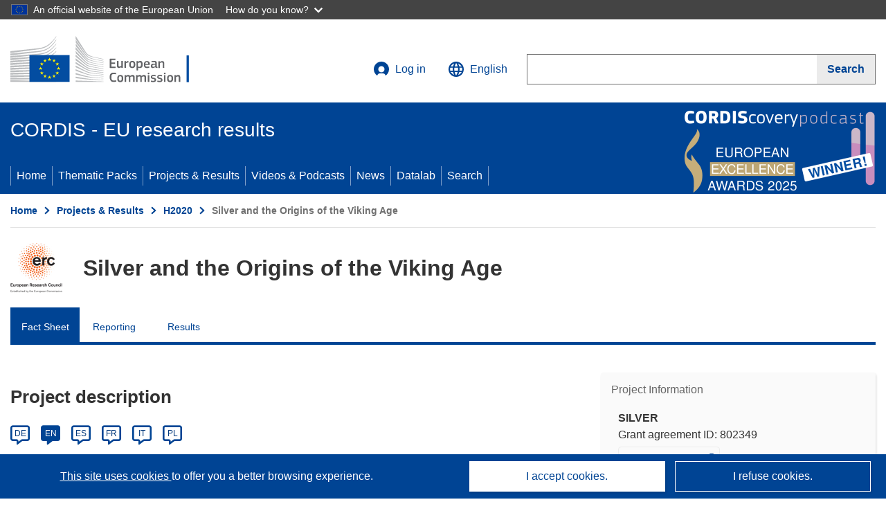

--- FILE ---
content_type: application/javascript
request_url: https://cordis.europa.eu/datalab/visualisations/js/systemUtil.js
body_size: 8514
content:

var MAP_BACKGROUND_GISCO_STREET = "https://gisco-services.ec.europa.eu/maps/tiles/OSMCartoComposite/EPSG3857/{z}/{x}/{y}.png";
var MAP_BACKGROUND_GISCO_LGRAY = "https://gisco-services.ec.europa.eu/maps/tiles/CountriesWorld/EPSG3857/{z}/{x}/{y}.png";
var MAP_BACKGROUND_OSM_STREET = "https://{s}.tile.openstreetmap.org/{z}/{x}/{y}.png";
var MAP_BACKGROUND_OSM_LGRAY = "https://{s}.tiles.wmflabs.org/bw-mapnik/{z}/{x}/{y}.png";

/**
* Test and return true if the country flag can be displayed on map/widget/...
* (according to EC decision and guidelines)
 */
function doAllowCountryFlag(countryISO2code) {
	var cr = true;
	
	if ( (countryISO2code.toUpperCase() === "TW") 
	  || (countryISO2code.toUpperCase() === "XK")
	  || (countryISO2code.toUpperCase() === "PS") ) {
	  cr = false;
	} 	
	return cr; 
}

/**
 * Returns a random integer between min (inclusive) and max (inclusive) Using
 * Math.round() will give you a non-uniform distribution!
 */
function getRandomInt(min, max) {
	return Math.floor(Math.random() * (max - min + 1)) + min;
}

/**
 * Format large number as "easy to read" string
 * 
 * @param value : amount to format
 * @param round : Number of digit for rounding (-1 if no round)
 * @param abrev : true if thousands abreviation added
 * @param decim : symbol for decimal separator
 * @returns
 */
function prettifyNumber(value, round, abrev, decim) {
    const scales = [
        { threshold: 1e12, suffix: abrev ? ' T' : ' trillion' },
        { threshold: 1e9, suffix: abrev ? ' B' : ' billion' },
        { threshold: 1e6, suffix: abrev ? ' M' : ' million' },
        { threshold: 1e3, suffix: abrev ? ' K' : ' thousand' }
    	];
	var retStr = String(value);

    if (round === -1) {
        const parts = value.toString().split(".");
        parts[0] = parts[0].replace(/\B(?=(\d{3})+(?!\d))/g, " ");
        parts[1] = parts[1] ? parts[1].padEnd(2, '0') : '00';
        retStr = parts.join(decim);
    }
	else {
	    const dfactor = Math.pow(10, round);
	    for (const { threshold, suffix } of scales) {
	        if (value >= threshold) {
	            retStr = (Math.round(value / threshold * dfactor) / dfactor) + suffix;
	            break;
	        }
	    }		
	}
	
    return retStr;
}
/**
 * Format number to be more lisible (in part. for large number)
 * 
 * @param value (string) - Value to format
 * @param round (integer) - Number of digit for rounding (-1 if no round)
 * @param abrev (boolean) - true if thousands abreviation added
 * @param decim (string) - Symbol for decimal separator 
 * @returns (string) - the formatted number
 */
function formatNumber(value, round, abrev, decim) {

	// As defautl value in function signature is not recognized by IE11 (OP) 
	// still,
	// old method has to be applied as workaround
	round = (typeof round !== 'undefined') ? round : 0;
	abrev = (typeof abrev !== 'undefined') ? abrev : false;
	decim = (typeof decim !== 'undefined') ? decim : ",";

	if (value)
		return (prettifyNumber(value, round, abrev, decim));
	else
		return (prettifyNumber(0.0, round, abrev, decim));
}

/***
 * Return true if parameter is a number
 * @param num - string to test
 * @returns True if string represent a number
 */
function isNumber(num) {
	return !isNaN(num)
}

/**
 * Function to get hex format a rgb colour
 * @param rgb triple "(x,yz)"
 * @returns Hex value
 */
function rgb2hex(rgb) {
	if (/^#[0-9A-F]{6}$/i.test(rgb)) return rgb;
	rgb = rgb.match(/^rgb\((\d+),\s*(\d+),\s*(\d+)\)$/);

	function hex(x) {
		return ("0" + parseInt(x).toString(16)).slice(-2);
	}
	return "#" + hex(rgb[1]) + hex(rgb[2]) + hex(rgb[3]);
}

/**
 * Map OP country codes to ISO 3166-1
 * @param OPcode
 * @returns
 */
function opCountryCode2ISO(OPcode) {
	var isoCode = OPcode;
	switch (OPcode) {
		case 'uk':
		case 'UK':
			isoCode = 'GB';
			break;
		case 'el':
		case 'EL':
			isoCode = 'GR';
			break;
	}
	return isoCode;
}

/**
 * 
 * @returns true/false
 */
function getDebugMode() {
	if (typeof _JSDF_ === 'undefined') // If var undefined
		return false;
	else
		return _JSDF_;
}

/**
 * Build and return the URL of the given organization to the R&I dashboard
 * @returns URL
 */
function getRtdOrgDashURL(orgID) {
	return 'https://dashboard.tech.ec.europa.eu/qs_digit_dashboard_mt/public/sense/app/dc5f6f40-c9de-4c40-8648-015d6ff21342/sheet/3bcd6df0-d32a-4593-b4fa-0f9529c8ffb0/state/analysis/select/Organisation%20PIC/' + orgID;
}

/**
 * Build and return the URL of the given organization & Project contact form on FTOP
 * @returns URL
 */
function getOrgContactFormURL(orgID, projectID) {
	return 'https://ec.europa.eu/info/funding-tenders/opportunities/portal/screen/contact-form/PROJECT/' + orgID + '/' + projectID;
}

/**
 * Get the URL to CORDIS home page
 * @returns URL
 */
function getCordisHomeURL()  {

	var home = "https://cordis.europa.eu",
		patternStaging = /^test|ppe|preprod|localhost|dev-datavis/,
		currentUrl = window.location.href;
		
	if (patternStaging.test(currentUrl) === true) {
		home = location.protocol + "//" + location.hostname;
		home += (location.port !== '') ? (":" + location.port) : '';
	}
	
	return home;
}

/**
 * Get the URL to CORDIS support page on Search syntax
 * @returns URL
 */
function getHelpOnSearchURL()  {
	return getCordisHomeURL() + "/about/search/" + getLanguage();
}

/**
 * Zoom on a map to the location (lat/lng) and zoom as close as passed in parameter
 * @param map - Targeted map
 * @param lat - lattitude to move to
 * @param lon - longitude to move to
 * @param zoom - level to zoom to
 * @returns
 */
function jumpToMapLocation(map, lat, lon, zoom) {

	// As defautl value in function signature is not recognized by IE11 (OP) , 
	// old method has to be applied as workaround
	zoom = (typeof zoom !== 'undefined') ? zoom : map.getZoom();

	var options = {};
	if ((typeof _JS_ANIM_FLAG_ !== 'undefined') && (_JS_ANIM_FLAG_ === true)) {
		options["animate"] = true;
		options["duration"] = 0.5;
	}

	map.panTo([lat, lon], options);
	map.setView([lat, lon], zoom, options);
}

/**
 * Format external URL
 * @param pUrl
 * @returns
 */
function formatExternalURL(pUrl) {
	//console.log("in = " + pUrl);
	//var fUrl = (pUrl.startsWith('http') || pUrl.startsWith('https')) ? pUrl : 'http://' + pUrl;
	//console.log("out = " + fUrl);
	//return (fUrl);
	return ((pUrl.startsWith('http') || pUrl.startsWith('https')) ? pUrl : 'http://' + pUrl);
}

/**
* Reuturn the name of the root folder for data visualisations
* Note: If modified, please also look at the .js version (Config.php > getDatavisRootFolder())
*/
function getDatavisRootFolder() {
	return '/datalab/visualisations';
}

/**
 * Analyze context of the user session and provide URL parameter to add systematically to an URL
 */
function getContextURLParameters(inclLanguage) {

	// As defautl value in function signature is not recognized by IE11 (OP) 
	// still,
	// old method has to be applied as workaround
	inclLanguage = (typeof inclLanguage !== 'undefined') ? inclLanguage : true;

	var urlParams = new URLSearchParams(window.location.href.split("?")[1]);
	var context = '';
	if ((typeof urlParams !== 'undefined')) {	
		if (urlParams.has('fullMenu') === true)
			context = 'fullMenu=' + urlParams.get('fullMenu');
			
		if ((inclLanguage === true) && (urlParams.has('lv') === true))
			context += '&lv=' + urlParams.get('lv');
	}
	return (context); 
}

/**
* Merge 2 dictionaries passed as parameter
*/

function mergeDicts(dict1, dict2) {
    var result = {};
    for (const key in dict1) {
        if (dict1.hasOwnProperty(key)) {
            result[key] = dict1[key];
        }
    }
    for (const key in dict2) {
        if (dict2.hasOwnProperty(key)) {
            result[key] = dict2[key];
        }
    }
    return result;
}

/**
 * Cache data
 * @returns /
 */
function setDataInCache(key, val, cookie, exdays) {
	
	cookie = (typeof cookie !== 'undefined') ? cookie : false;
	exdays = (typeof exdays !== 'undefined') ? exdays : 365;
	
	if (cookie === true) {
		const d = new Date();
		d.setTime(d.getTime() + (exdays * 24 * 60 * 60 * 1000));
		var expires = "expires=" + d.toUTCString();
		document.cookie = `${key}=${val};${expires};path=/`;
	} else
		sessionStorage.setItem(key, val); 
}

/**
 * Get the data from cache
 * @return data string
 */
function getDataFromCache(key, cookie) {
	
	cookie = (typeof cookie !== 'undefined') ? cookie : false;
	
	if (cookie === true) {
		var name = key + "=";
		var ca = document.cookie.split(';');
		for (var i = 0; i < ca.length; i++) {
			var c = ca[i];
			while (c.charAt(0) === ' ') {
				c = c.substring(1);
			}
			if (c.indexOf(name) === 0) {
				return c.substring(name.length, c.length);
			}
		}
		return null;	
	} else
		return sessionStorage.getItem(key);
}

/**
 *
 * @return Boolean - true if DEV env, false otherwise
 */
function isDevEnv()
{
	var cr = false;
	if ((location.hostname === 'localhost') || (location.hostname === 'dev-datavis.europa.eu'))
		cr = true;
	return cr;
}


--- FILE ---
content_type: application/javascript; charset=UTF-8
request_url: https://cordis.europa.eu/datalab/visualisations/widget/api/getVersion.php?callback=jQuery37107593406951825539_1768524059677&_=1768524059679
body_size: -367
content:
jQuery37107593406951825539_1768524059677("12.3.0")

--- FILE ---
content_type: application/javascript; charset=UTF-8
request_url: https://cordis.europa.eu/datalab/visualisations/widget/api/renderWidget.php?action=run&pid=802349&target=WidgetPlaceHolder&displaymeta=off&fullscreen=on&css=%2Fdatalab%2Fvisualisations%2Fwidget%2Fcss%2FwidgetMapContrib.css&type=project-contrib-map&lv=en&rootUrl=https%3A%2F%2Fcordis.europa.eu%2Fdatalab%2Fvisualisations&apikey=340e55f9-f2df-496a-9e06-99d918abede7&callback=jQuery37107593406951825539_1768524059677&_=1768524059686
body_size: 1389
content:
jQuery37107593406951825539_1768524059677("<script>$(document).ready(function() {initMap(\"WidgetPlaceHolder\",false, true);showProjectContribOnMap('WidgetPlaceHolder','{\"contributors\":[{\"rcn\":\"1906253\",\"name\":\"OULUN YLIOPISTO\",\"type\":\"participant\",\"terminated\":\"false\",\"active\":\"true\",\"order\":\"2\",\"ecContribution\":\"269824.25\",\"netEcContribution\":\"269824.25\",\"totalCost\":\"269824.25\",\"street\":\"PENTTI KAITERAN KATU 1\",\"postalCode\":\"90014\",\"postBox\":\"8000\",\"city\":\"Oulu\",\"countryCode\":\"FI\",\"latlon\":\"65.0565875,25.4675222\",\"url\":\"http:\\\\\\\/\\\\\\\/www.oulu.fi\",\"activityType\":\"Higher or Secondary Education Establishments\"},{\"rcn\":\"1905554\",\"name\":\"STICHTING VU\",\"type\":\"participant\",\"terminated\":\"false\",\"active\":\"true\",\"order\":\"3\",\"ecContribution\":\"161890.63\",\"netEcContribution\":\"161890.63\",\"totalCost\":\"161890.63\",\"street\":\"DE BOELELAAN 1105\",\"postalCode\":\"1081 HV\",\"postBox\":\"N\\\\\\\/A\",\"city\":\"Amsterdam\",\"countryCode\":\"NL\",\"latlon\":\"52.3347068,4.8664359\",\"url\":\"http:\\\\\\\/\\\\\\\/www.vu.nl\",\"activityType\":\"Higher or Secondary Education Establishments\"},{\"rcn\":\"1905556\",\"name\":\"THE CHANCELLOR, MASTERS AND SCHOLARS OF THE UNIVERSITY OF OXFORD\",\"type\":\"coordinator\",\"terminated\":\"false\",\"active\":\"true\",\"order\":\"1\",\"ecContribution\":\"1068115.12\",\"netEcContribution\":\"1068115.12\",\"totalCost\":\"1068115.12\",\"street\":\"WELLINGTON SQUARE UNIVERSITY OFFICES\",\"postalCode\":\"OX1 2JD\",\"postBox\":\"N\\\\\\\/A\",\"city\":\"Oxford\",\"countryCode\":\"UK\",\"latlon\":\"51.7520131,-1.2578498\",\"url\":\"http:\\\\\\\/\\\\\\\/www.ox.ac.uk\",\"activityType\":\"Higher or Secondary Education Establishments\"}]}');});<\/script>")

--- FILE ---
content_type: application/javascript; charset=UTF-8
request_url: https://cordis.europa.eu/datalab/visualisations/widget/api/getJsonpRsc.php?lv=en&rsc=lab-common&callback=jQuery37107593406951825539_1768524059677&_=1768524059680
body_size: 6409
content:
jQuery37107593406951825539_1768524059677({
	"common": {
		"ctype_project": "Project",
		"ctype_mag": "Research*eu Magazine",
		"ctype_pack": "Results Pack",
		"ctype_rib": "Results in brief",
		"ctype_stories": "Stories",
		"ctype_news": "News",
		"ctype_event": "Event",
		"ctype_report": "Report",
		"ctype_interview": "Interview",
		"ctype_programme": "Programme",
		"ctype_ipr" : "Intellectual Property Rights",
		"ctype_outdated": "Outdated content type",
		"ctype_pip" : "Project Info Pack",
		"ctype_rip" : "Results Pack",
		"ctype_sip" : "Synergy Pack",
		"ipr_type" : "Type",
		"ipr_project" : "Project",
		"org_type_coordinator": "Coordinator",
		"org_type_participant": "Participant",
		"org_type_partner": "Partner",
		"org_type_internationalPartner": "Partner",
		"org_type_associatedPartner": "Partner",
		"org_type_thirdParty": "Third Party",
		"unknown": "unknown",
		"no_data": "No data",
		"undefined": "undefined",
		"no_result": "Sorry, no results found",
		"last_updated_on": "Last updated on",
		"previous": "Previous",
		"next": "Next",
		"OP": "EU Publications Office",
		"about": "About",
		"about_us": "About",
		"about_datavis": "About Datavis",
		"about_cordis": "About CORDIS",
		"b_ok": "OK",
		"view_on_cordis": "View on CORDIS",
		"address": "Address",
		"date": "Date",
		"and": "and",
		"website": "Website",
		"other_participants": "Other Participants",
		"links": "Links",
		"org_rtd_dash_link": "Participation in the R&I programmes",
		"activity_type": "Activity type",
		"eu_contribution": "EU Contribution",
		"net_eu_contribution": "Net EU contribution",
		"total_cost": "Total cost",
		"non_eu_contribution": "Other funding",
		"geolocation": "Location"
	},
	"advert": {
		"alt" : "CORDIScovery podcast 50th episode",
		"link": "/search?q=/article/relations/categories/collection/code='podcast' AND language='en'&p=1&num=10&srt=/article/contentUpdateDate:decreasing"
	},
	"ecl": {
		"result_results_banner_title": "EU research results",
		"login": "Log in",
		"my_account" : "My account",
		"menu_home": "Home",
		"menu_tpacks": "Thematics Packs",
		"menu_projects_r": "Projects & Results",
		"menu_videos_p": "Videos & Podcasts",
		"menu_news": "News",
		"menu_datalab": "Datalab",
		"menu_about_us": "About us",
		"menu_search": "Search",			
		"action_search": "Search",			
		"accessibility": "Accessibility",
		"sacs_explainability": "Semi-Automatic Project Classification - Explainability Notice",
		"r_and_i_portal": "Research and Innovation",
		"ft_portal": "Funding & tenders portal",
		"cookies_pol": "Cookies",
		"legal_notice": "Legal notice",				
		"language_pol": "Languages on our websites",
		"privacy_pol": "Privacy policy",
		"contact_ec": "Contact the European Commission",
		"follow_ec_rs": "Follow the European Commission on social media",
		"resources_parners": "Resources for partners",
		"european_commission": "European Commission",
		"european_commission_logo": "European Commission logo",	
		"select_language": "Select your language",
		"official_eu_languages": "Official EU languages:",
		"ec_flag":"European Commission flag",
		"change_language": "Change language",
		"close": "Close",				
		"managed_by_op_1": "This site is managed by",
		"managed_by_op_2": "the Publication Office of the European Union",
		"managed_by_op_3": " ",
		"contact_us_title": "Contact us",
		"contact_us_hours_1": "Contact our ",
		"contact_us_hours_2": "helpdesk",
		"contact_us_hours_3": ". Our multilingual team can be contacted Monday to Friday from 8:30 to 18:00 (Luxembourg time).",
		"folow_us": "Follow us",
		"related_links": "Related links",		
		"you_are_here": "You are here:",
		"click_to_expand" : "Click to expand",		
		"about_us" : "About us",
		"about_who_we_are" : "Who we are",
		"about_cordis_services" : "CORDIS services",
		"about_faq1" : "Frequently Asked Questions",
		"about_faq2" : "(and their answers)",
		"newsletter" : "Newsletter"
	},
	"rpc": {
		"item_not_exist": "Item does not exist!",
		"unkown_answer": "Unexpected answer from RPC Server",
		"unkown_error": "Unexpected answer from RPC Server"
	},
	"widget": {
		"common": {
			"target": "Page target ID",
			"target_help": "(Optional) Placeholder in the client page where the widget will be inserted and run",
			"css": "URL to custom CSS file",
			"css_help": "(Optional) Path to custom CSS file",
			"css_prefix": "Custom CSS prefix",
			"css_prefix_help": "(Optional) Prefix for custom CSS classe",
			"widget_conf_help_title": "Widget configuration help",
			"api_key_help_title": "Get the API key"
		},
		"mapcontrib": {
			"name": "Project contributors map",
			"pid": "Project identifier",
			"acr": "Display Project Acronym",
			"acr_help": "(Optional) Tick this option to get project's acronym on the map",
			"full": "Display Fullscreen option",
			"full_help": "(Optional) Tick this option to get fullscreen control available on the map"
		},
		"searchresult": {
			"name": "Search result List",
			"output_format": "Output format",
			"output_format_help": "Select widget output format",
			"output_table": "Table",
			"output_carousel": "Caroussel",
			"output_map": "Map",
			"qry": "Search query",
			"qry_help": "Execute your search on CORDIS – when you have refined it to your needs, click on “edit query”. Copy the query you see and paste it here. <a class='ecBlue' href='javascript:void(0);' onclick='callHelp();'>See also the widget help page</a>",
			"srt": "Sorting order",
			"srt_help": "Sorting order of the search result. <a class='ecBlue' href='javascript:void(0);' onclick='callHelp();'>See also the widget help page</a>",
			"nbi": "Number of results per page",
			"nbi_help": "Number of results per page (default %d)",
			"dview": "Detailed view",
			"dview_help": "(Optional) Tick this option to display full details on every result item.",
			"ppf": "Post-processing JS function name",
			"ppf_help": "Name of the JS post-processing function to be call with the widget result"
		},
		"searchXML": {
			"name": "Search in raw XML"
		},
		"error": {
			"WID001": "Action invalid",
			"WID002": "Incorrect or incomplete widget configuration",
			"WID003": "Widget formatter unsupported",
			"WID004": "Widget type unsupported",
			"WID005": "Connection issue with CORDIS portal",
			"WID006": "API key missing or invalid",
			"WID007": "Action code unsupported",
			"WID008": "Not yet implemented",
			"WID009": "Communication error with the server",
			"WID010": "The project has no participants",
			"pid_missing": "Project identifier is missing or invalid",
			"target_missing": "Page target ID is missing or invalid",
			"query_missing": "Search query is missing",
			"ppf_missing": "Post-processing JS function name is missing",
			"bad_method": "Unknown rendering method",
			"poi_gath": "POI gathering",
			"osm_error": "OpenStreetMap Error"
		}
	}
}
)

--- FILE ---
content_type: application/javascript; charset=UTF-8
request_url: https://cordis.europa.eu/datalab/visualisations/widget/api/getJsonpRsc.php?lv=&rsc=embargo&callback=jQuery37107593406951825539_1768524059677&_=1768524059678
body_size: -356
content:
jQuery37107593406951825539_1768524059677({"countries" : []}
)